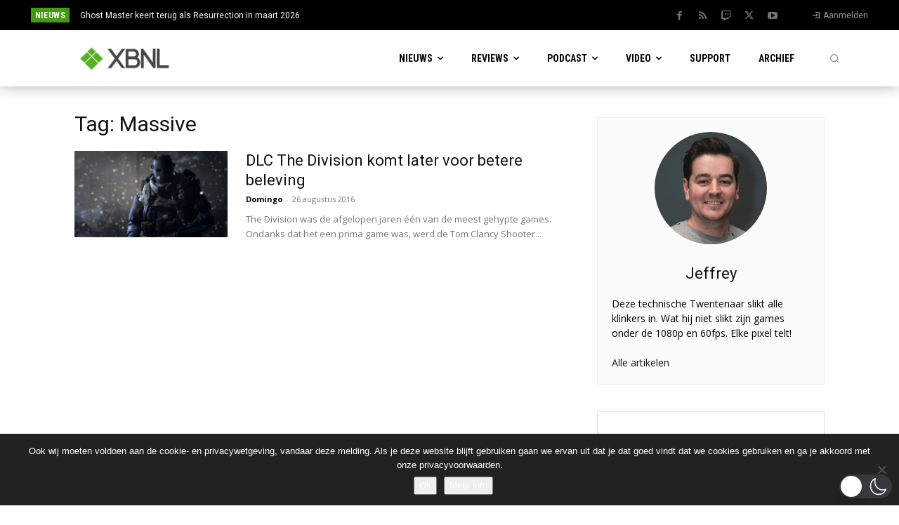

--- FILE ---
content_type: text/plain
request_url: https://www.google-analytics.com/j/collect?v=1&_v=j102&a=255829786&t=pageview&_s=1&dl=https%3A%2F%2Fwww.xboxnederland.nl%2Ftag%2Fmassive%2F&ul=en-us%40posix&dt=Massive%20Archieven%20-%20XBNL&sr=1280x720&vp=1280x720&_u=KGBAgEAjAAAAACAAI~&jid=246911067&gjid=1496854348&cid=568188545.1763514330&tid=UA-53497025-1&_gid=570942166.1763514330&_slc=1&z=860678861
body_size: -570
content:
2,cG-YHWD5ZS0TY